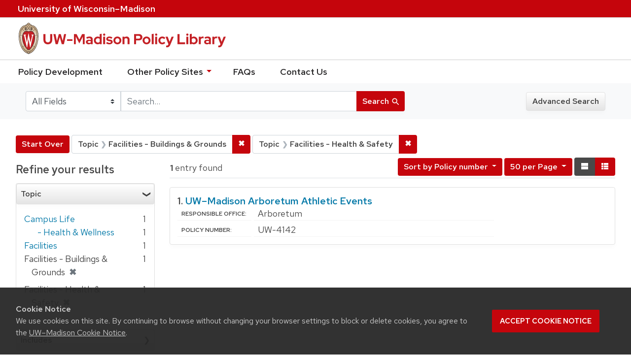

--- FILE ---
content_type: text/html; charset=utf-8
request_url: https://policy.wisc.edu/?f%5Bcategory_ssim%5D%5B%5D=Facilities+-+Buildings+%26+Grounds&f%5Bcategory_ssim%5D%5B%5D=Facilities+-+Health+%26+Safety&per_page=50&q=&search_field=all+fields&sort=policynumber_is+asc
body_size: 22858
content:

<!DOCTYPE html>
<html class="no-js" lang="en">
  <head>
    <meta charset="utf-8">
    <meta http-equiv="Content-Type" content="text/html; charset=utf-8">
    <meta name="viewport" content="width=device-width, initial-scale=1, shrink-to-fit=no">
    <meta http-equiv="X-UA-Compatible" content="IE=edge">
    <title>Topic: Facilities - Buildings &amp; Grounds and Facilities - Health &amp; Safety - UW-Madison Policy Library Search Results</title>
    <link href="https://policy.wisc.edu/library/opensearch.xml" title="UW-Madison Policy Library" type="application/opensearchdescription+xml" rel="search" />
    <link rel="shortcut icon" type="image/x-icon" href="/assets/favicon-c706bf580891af91f8e187e953cf4daed10e1f2df0e20e627f3729c77d0cbc53.ico" />
    <link href="https://fonts.googleapis.com/icon?family=Material+Icons" rel="stylesheet">
    <link rel="stylesheet" crossorigin href="https://cdn.wisc.cloud/fonts/uw-rh/fonts-woff2.0.0.1.css">
    <link rel="stylesheet" media="all" href="/assets/application-6fbb13c2047d9296329fe3f63bb3c7874811807675deef9e78a3f4def9f0158b.css" />
    <script src="/assets/application-58c7e1ba8818f8859bdb2072b8f925105e0acdbf8c7c938258b44bef2cd3e6d4.js"></script>
    <meta name="csrf-param" content="authenticity_token" />
<meta name="csrf-token" content="vrj+eoxcaLW3CdAZrrRSht96NQfcMyMdUqBrCBwIT3bRQhvpR6RgMlUTyEwp9/Xh+RtKJY6h+AcRe+weOPfRiQ==" />
      <meta name="totalResults" content="1" />
<meta name="startIndex" content="0" />
<meta name="itemsPerPage" content="50" />

  <link rel="alternate" type="application/rss+xml" title="RSS for results" href="/library.rss?f%5Bcategory_ssim%5D%5B%5D=Facilities+-+Buildings+%26+Grounds&amp;f%5Bcategory_ssim%5D%5B%5D=Facilities+-+Health+%26+Safety&amp;per_page=50&amp;q=&amp;search_field=all+fields&amp;sort=policynumber_is+asc" />
  <link rel="alternate" type="application/atom+xml" title="Atom for results" href="/library.atom?f%5Bcategory_ssim%5D%5B%5D=Facilities+-+Buildings+%26+Grounds&amp;f%5Bcategory_ssim%5D%5B%5D=Facilities+-+Health+%26+Safety&amp;per_page=50&amp;q=&amp;search_field=all+fields&amp;sort=policynumber_is+asc" />
  <link rel="alternate" type="application/json" title="JSON" href="/library.json?f%5Bcategory_ssim%5D%5B%5D=Facilities+-+Buildings+%26+Grounds&amp;f%5Bcategory_ssim%5D%5B%5D=Facilities+-+Health+%26+Safety&amp;per_page=50&amp;q=&amp;search_field=all+fields&amp;sort=policynumber_is+asc" />

      <script async src="https://www.googletagmanager.com/gtag/js?id=G-8GY8VWD8T5"></script>
      <script src="https://cdn.wisc.cloud/cookie-consent/uwcookieconsent.min.js"></script>
      <script>
        window.dataLayer = window.dataLayer || [];
        function gtag(){dataLayer.push(arguments);}
        gtag('js', new Date());
        gtag('config', 'G-8GY8VWD8T5', {'cookie_domain': 'policy.wisc.edu'});
      </script>
  </head>
  <body class="blacklight-catalog blacklight-catalog-index">
    <div id="skip-link">
      <a class="element-invisible element-focusable rounded-bottom py-2 px-3" data-turbolinks="false" href="#search_field">Skip to search</a>
      <a class="element-invisible element-focusable rounded-bottom py-2 px-3" data-turbolinks="false" href="#main-container">Skip to main content</a>
          <a class="element-invisible element-focusable rounded-bottom py-2 px-3" data-turbolinks="false" href="#documents">Skip to first result</a>

    </div>
    <nav class="navbar navbar-expand-md navbar-dark bg-dark topbar" role="navigation" aria-label="Utility menu">
  <div class="container">
    <a href="http://www.wisc.edu">University <span>of</span> Wisconsin–Madison</a>
  </div>
</nav>

<div id="mobile_nav" role="navigation" aria-hidden="false" aria-selected="true">
    <h1>UW&ndash;Madison Privacy Library</h1>
<nav>
    <ul>
        <li><a href="https://development.policy.wisc.edu">Policy Development</a></li>
        <li><a id="sub_nav" href='#' aria-expanded="false" aria-controls="sub_menu">Other Policy Sites <span class='material-icons'>chevron_right</span></a>
            <ul id="sub_menu">
                <li><a id="back_nav" href='#'><span class='material-icons'>chevron_left</span>Back</a>
                <li><a href="https://docs.legis.wisconsin.gov/statutes/statutes/36">Wisconsin Statutes</a></li>
                <li><a href="https://docs.legis.wisconsin.gov/code/admin_code/uws">University of Wisconsin System (UWS) Administrative Code</a></li>
                <li><a href="https://www.wisconsin.edu/regents/policies/">UW System Board of Regents Policies</a></li>
                <li><a href="https://www.wisconsin.edu/uw-policies/uw-system-administrative-policies/">UW System Administrative Policies &amp; Procedures</a></li>
            </ul>
        </li>
        <li><a href="https://development.policy.wisc.edu/frequently-asked-questions-faqs/">FAQs</a></li>
        <li><a href="https://development.policy.wisc.edu/contact-us/">Contact Us</a></li>
    </ul>
</nav>
</div>

<div class="main_nav logo-crest">
    <div id="mobile_overlay"></div>
    <div class="app_header container">
      <button id="menu_btn" aria-label="Hide/Show Site Menu" aria-expanded="false" aria-controls="mobile_nav"><span class="material-icons">menu</span></button>
      <h1 class="primary_logo"><a data-turbolinks="false" href="/"> 
          <span class="hide_text">UW-Madison Policy Library</span>
          <img alt="" src="/assets/policy_library-97345ea6a79605aad32036b2980be25d8f5a3855bce5384f1dfc78d817c68aa7.svg" />
</a>      </h1>
    </div>
</div>
<!--Left blank to remove login button-->
<nav class="nav_links">
    <ul>
        <li><a href="https://development.policy.wisc.edu">Policy Development</a></li>
        <li>
            <ul id="other-policy-menu" class="drop-menu">
                <li class="menu">
                <a aria-haspopup="true" href="#">Other Policy Sites <svg xmlns="http://www.w3.org/2000/svg" height="20" width="20"><path d="M0 0h24v24H0z" fill="none"/><path d="M7 10l5 5 5-5z"/></svg></a>
                <ul class="submenu" aria-label="submenu">
                    <li><a href="https://docs.legis.wisconsin.gov/statutes/statutes/36">Wisconsin Statutes</a></li>
                    <li><a href="https://docs.legis.wisconsin.gov/code/admin_code/uws">University of Wisconsin System (UWS) Administrative Code</a></li>
                    <li><a href="https://www.wisconsin.edu/regents/policies/">UW System Board of Regents Policies</a></li>
                    <li><a href="https://www.wisconsin.edu/uw-policies/uw-system-administrative-policies/">UW System Administrative Policies &amp; Procedures</a></li>
                </ul>
                </li>
            </ul>
        </li>
        <li><a href="https://development.policy.wisc.edu/frequently-asked-questions-faqs/">FAQs</a></li>
        <li><a href="https://development.policy.wisc.edu/contact-us/">Contact Us</a></li>
    </ul>
</nav>

<div class="navbar-search navbar navbar-light bg-light" role="navigation">
  <div class="container">
    
  <form class="search-query-form" role="search" action="https://policy.wisc.edu/" accept-charset="UTF-8" method="get"><input name="utf8" type="hidden" value="&#x2713;" />
    <input type="hidden" name="f[category_ssim][]" value="Facilities - Buildings &amp; Grounds" />
<input type="hidden" name="f[category_ssim][]" value="Facilities - Health &amp; Safety" />
<input type="hidden" name="per_page" value="50" />
<input type="hidden" name="sort" value="policynumber_is asc" />
      <label for="search_field" class="sr-only">Search in</label>
    <div class="input-group">
          <select name="search_field" id="search_field" title="Targeted search options" class="custom-select search-field"><option selected="selected" value="all fields">All Fields</option>
<option value="title">Title</option>
<option value="policy details">Policy Details</option>
<option value="policy number">Policy Number</option>
<option value="responsible office">Responsible Office</option></select>

      <label for="q" class="sr-only">search for</label>
      <input type="text" name="q" id="q" value="" placeholder="Search..." class="search-q q form-control rounded-0" data-autocomplete-enabled="false" data-autocomplete-path="/library/suggest" />

      <span class="input-group-append">
        <button type="submit" class="btn btn-primary search-btn" id="search">
          <span class="submit-search-text">Search</span>
          <span class="blacklight-icons" aria-hidden="true"><?xml version="1.0"?>
<svg width="24" height="24" viewBox="0 0 20 20" role="img" aria-label="search icon">
  <path fill="none" d="M0 0h24v24H0V0z"/>
  <path d="M15.5 14h-.79l-.28-.27C15.41 12.59 16 11.11 16 9.5 16 5.91 13.09 3 9.5 3S3 5.91 3 9.5 5.91 16 9.5 16c1.61 0 3.09-.59 4.23-1.57l.27.28v.79l5 4.99L20.49 19l-4.99-5zm-6 0C7.01 14 5 11.99 5 9.5S7.01 5 9.5 5 14 7.01 14 9.5 11.99 14 9.5 14z"/>
</svg>
</span>
        </button>
      </span>
    </div>
</form>  <div>
    <a class="advanced_search btn btn-secondary" href="/advanced">Advanced Search</a>
  </div>

  </div>
</div>

  <main id="main-container" class="container" role="main" aria-label="Main content">
      <h1 class="sr-only top-content-title">Search</h1>

    <div id="appliedParams" class="clearfix constraints-container">
    <h2 class="sr-only">Search Constraints</h2>

    <a class="catalog_startOverLink btn btn-primary" href="/">Start Over</a>
    <span class="constraints-label sr-only">You searched for:</span>
    
<span class="btn-group applied-filter constraint filter filter-category_ssim">
  <span class="constraint-value btn btn-outline-secondary btn-disabled">
      <span class="filter-name">Topic</span>
      <span class="filter-value" title="Facilities - Buildings &amp;amp; Grounds">Facilities - Buildings &amp; Grounds</span>
  </span>

    <a class="btn btn-outline-secondary remove" href="/?f%5Bcategory_ssim%5D%5B%5D=Facilities+-+Health+%26+Safety&amp;per_page=50&amp;q=&amp;search_field=all+fields&amp;sort=policynumber_is+asc"><span class="remove-icon">✖</span><span class="sr-only">Remove constraint Topic: Facilities - Buildings &amp; Grounds</span></a>
</span>


<span class="btn-group applied-filter constraint filter filter-category_ssim">
  <span class="constraint-value btn btn-outline-secondary btn-disabled">
      <span class="filter-name">Topic</span>
      <span class="filter-value" title="Facilities - Health &amp;amp; Safety">Facilities - Health &amp; Safety</span>
  </span>

    <a class="btn btn-outline-secondary remove" href="/?f%5Bcategory_ssim%5D%5B%5D=Facilities+-+Buildings+%26+Grounds&amp;per_page=50&amp;q=&amp;search_field=all+fields&amp;sort=policynumber_is+asc"><span class="remove-icon">✖</span><span class="sr-only">Remove constraint Topic: Facilities - Health &amp; Safety</span></a>
</span>

  </div>



    <div class="row">
  <div class="col-md-12">
    <div id="main-flashes">
      <div class="flash_messages">
</div>

    </div>
  </div>
</div>


    <div class="row">
          <section id="content" class="col-lg-9 order-last" aria-label="search results">
      
  




<div id="sortAndPerPage" class="sort-pagination clearfix">
      <div class="page-links">
      <span class="page-entries">
        <strong>1</strong> entry found
      </span>
    </div> 

  <div class="search-widgets float-md-right"><div id="sort-dropdown" class="sort-dropdown btn-group">
  <button type="button" class="btn btn-outline-secondary dropdown-toggle" data-toggle="dropdown" aria-expanded="false">
      Sort<span class="d-none d-sm-inline"> by Policy number</span> <span class="caret"></span>
  </button>

  <div class="dropdown-menu" role="menu">
      <a class="dropdown-item" href="/?f%5Bcategory_ssim%5D%5B%5D=Facilities+-+Buildings+%26+Grounds&amp;f%5Bcategory_ssim%5D%5B%5D=Facilities+-+Health+%26+Safety&amp;per_page=50&amp;q=&amp;search_field=all+fields&amp;sort=score+desc%2C+policytitle_ssi+asc">Relevance</a>
      <a class="dropdown-item" href="/?f%5Bcategory_ssim%5D%5B%5D=Facilities+-+Buildings+%26+Grounds&amp;f%5Bcategory_ssim%5D%5B%5D=Facilities+-+Health+%26+Safety&amp;per_page=50&amp;q=&amp;search_field=all+fields&amp;sort=policytitle_ssi+asc%2C+effectivedate_dtsi+desc">Title</a>
      <a class="dropdown-item" href="/?f%5Bcategory_ssim%5D%5B%5D=Facilities+-+Buildings+%26+Grounds&amp;f%5Bcategory_ssim%5D%5B%5D=Facilities+-+Health+%26+Safety&amp;per_page=50&amp;q=&amp;search_field=all+fields&amp;sort=policynumber_is+asc">Policy number</a>
  </div>
</div>

<span class="sr-only">Number of results to display per page</span>
<div id="per_page-dropdown" class="per-page-dropdown btn-group">
  <button type="button" class="btn btn-outline-secondary dropdown-toggle" data-toggle="dropdown" aria-expanded="false">
    50 per Page <span class="caret"></span>
  </button>
  <div class="dropdown-menu dropdown-menu-right" role="menu">
      <a class="dropdown-item" href="/?f%5Bcategory_ssim%5D%5B%5D=Facilities+-+Buildings+%26+Grounds&amp;f%5Bcategory_ssim%5D%5B%5D=Facilities+-+Health+%26+Safety&amp;per_page=10&amp;q=&amp;search_field=all+fields&amp;sort=policynumber_is+asc">10<span class="sr-only"> per Page</span></a>
      <a class="dropdown-item" href="/?f%5Bcategory_ssim%5D%5B%5D=Facilities+-+Buildings+%26+Grounds&amp;f%5Bcategory_ssim%5D%5B%5D=Facilities+-+Health+%26+Safety&amp;per_page=20&amp;q=&amp;search_field=all+fields&amp;sort=policynumber_is+asc">20<span class="sr-only"> per Page</span></a>
      <a class="dropdown-item" href="/?f%5Bcategory_ssim%5D%5B%5D=Facilities+-+Buildings+%26+Grounds&amp;f%5Bcategory_ssim%5D%5B%5D=Facilities+-+Health+%26+Safety&amp;per_page=50&amp;q=&amp;search_field=all+fields&amp;sort=policynumber_is+asc">50<span class="sr-only"> per Page</span></a>
      <a class="dropdown-item" href="/?f%5Bcategory_ssim%5D%5B%5D=Facilities+-+Buildings+%26+Grounds&amp;f%5Bcategory_ssim%5D%5B%5D=Facilities+-+Health+%26+Safety&amp;per_page=100&amp;q=&amp;search_field=all+fields&amp;sort=policynumber_is+asc">100<span class="sr-only"> per Page</span></a>
  </div>
</div>

<div class="view-type">
  <span class="sr-only">View results as: </span>
  <div class="view-type-group btn-group">
      <a title="Normal" class="btn btn-outline-secondary view-type-list active" href="/?f%5Bcategory_ssim%5D%5B%5D=Facilities+-+Buildings+%26+Grounds&amp;f%5Bcategory_ssim%5D%5B%5D=Facilities+-+Health+%26+Safety&amp;per_page=50&amp;q=&amp;search_field=all+fields&amp;sort=policynumber_is+asc&amp;view=list">
        <span class="blacklight-icons"><?xml version="1.0"?>
<svg height="24" width="24" role="img" aria-label="change to list view">
  <path d="M0 0h24v24H0z" fill="none"/>
  <path d="M4 18h17v-6H4v6zM4 5v6h17V5H4z"/>
</svg>
</span>
        <span class="caption">Normal</span>
</a>      <a title="Compact" class="btn btn-outline-secondary view-type-brief " href="/?f%5Bcategory_ssim%5D%5B%5D=Facilities+-+Buildings+%26+Grounds&amp;f%5Bcategory_ssim%5D%5B%5D=Facilities+-+Health+%26+Safety&amp;per_page=50&amp;q=&amp;search_field=all+fields&amp;sort=policynumber_is+asc&amp;view=brief">
        <span class="blacklight-icons"><?xml version="1.0"?>
<svg height="24" width="24" role="img" aria-label="change to brief view">
  <path d="M0 0h24v24H0z" fill="none"/>
  <path d="M4 14h4v-4H4v4zm0 5h4v-4H4v4zM4 9h4V5H4v4zm5 5h12v-4H9v4zm0 5h12v-4H9v4zM9 5v4h12V5H9z"/>
</svg>
</span>
        <span class="caption">Compact</span>
</a>  </div>
</div>
</div>
</div>


<h2 class="sr-only">Search Results</h2>

  <div id="documents" class="documents-list">
  <article class="article blacklight-catalog document-position-0 document-list" data-document-counter="0" itemscope itemtype="http://schema.org/Thing">
  <header class="documentHeader row">

  <h3 class="index_title document-title-heading col-md-12">
      <span class="document-counter">
        1. 
      </span>
    <a data-context-href="/library/UW-4142/track?counter=1&amp;per_page=50&amp;search_id=257389586" href="/library/UW-4142">UW–Madison Arboretum Athletic Events</a>
  </h3>

  

</header>


<dl class="document-metadata dl-invert row">

	    <dt class="blacklight-responsibleoffice_tesi">Responsible Office:</dt>
	    <dd class="blacklight-responsibleoffice_tesi">Arboretum</dd>
	    <dt class="blacklight-policynumberdisplay_ss">Policy Number:</dt>
	    <dd class="blacklight-policynumberdisplay_ss">UW-4142</dd>

</dl>

</article>
</div>





    </section>

    <section id="sidebar" class="page-sidebar col-lg-3 order-first" aria-label="limit your search">
      	    <div id="facets" class="facets sidenav facets-toggleable-md">

  <div class="navbar">
    <h2 class="facets-heading">
      Refine your results
    </h2>

    <button class="navbar-toggler navbar-toggler-right" type="button" data-toggle="collapse" data-target="#facet-panel-collapse" aria-controls="facet-panel-collapse" aria-expanded="false" aria-label="Toggle facets">
      <span class="navbar-toggler-icon"></span>
    </button>
  </div>

  <div id="facet-panel-collapse" class="facets-collapse collapse">
    <div class="card facet-limit blacklight-category_ssim facet-limit-active">
  <h3 class="card-header p-0 facet-field-heading" id="facet-category_ssim-header">
    <div
      class="btn btn-block p-2 text-left collapse-toggle "
      data-toggle="collapse"
      data-target="#facet-category_ssim"
      aria-expanded="true"
    >
      Topic
    </div>
  </h3>
  <div id="facet-category_ssim" aria-labelledby="facet-category_ssim-header" class="panel-collapse facet-content collapse show">
    <div class="card-body">
      <ul class="facet-values list-unstyled">
  <li><span class="facet_label"><a class="facet-select" title="Campus Life" href="/?f%5Bcategory_ssim%5D%5B%5D=Facilities+-+Buildings+%26+Grounds&amp;f%5Bcategory_ssim%5D%5B%5D=Facilities+-+Health+%26+Safety&amp;f%5Bcategory_ssim%5D%5B%5D=Campus+Life&amp;per_page=50&amp;q=&amp;search_field=all+fields&amp;sort=policynumber_is+asc">Campus Life</a></span><span class="facet-count">1</span></li><li><span class="facet-label-indent"><a class="facet-select" title="Campus Life - Health &amp; Wellness" href="/?f%5Bcategory_ssim%5D%5B%5D=Facilities+-+Buildings+%26+Grounds&amp;f%5Bcategory_ssim%5D%5B%5D=Facilities+-+Health+%26+Safety&amp;f%5Bcategory_ssim%5D%5B%5D=Campus+Life+-+Health+%26+Wellness&amp;per_page=50&amp;q=&amp;search_field=all+fields&amp;sort=policynumber_is+asc">- Health &amp; Wellness</a></span><span class="facet-count">1</span></li><li><span class="facet_label"><a class="facet-select" title="Facilities" href="/?f%5Bcategory_ssim%5D%5B%5D=Facilities+-+Buildings+%26+Grounds&amp;f%5Bcategory_ssim%5D%5B%5D=Facilities+-+Health+%26+Safety&amp;f%5Bcategory_ssim%5D%5B%5D=Facilities&amp;per_page=50&amp;q=&amp;search_field=all+fields&amp;sort=policynumber_is+asc">Facilities</a></span><span class="facet-count">1</span></li><li><span class="facet-label"><span class="selected">Facilities - Buildings &amp; Grounds</span><a class="remove" href="/?f%5Bcategory_ssim%5D%5B%5D=Facilities+-+Health+%26+Safety&amp;per_page=50&amp;q=&amp;search_field=all+fields&amp;sort=policynumber_is+asc"><span class="remove-icon">✖</span><span class="sr-only">[remove]</span></a></span><span class="selected facet-count">1</span></li><li><span class="facet-label"><span class="selected">Facilities - Health &amp; Safety</span><a class="remove" href="/?f%5Bcategory_ssim%5D%5B%5D=Facilities+-+Buildings+%26+Grounds&amp;per_page=50&amp;q=&amp;search_field=all+fields&amp;sort=policynumber_is+asc"><span class="remove-icon">✖</span><span class="sr-only">[remove]</span></a></span><span class="selected facet-count">1</span></li>

</ul>

    </div>
  </div>
</div>
<div class="card facet-limit blacklight-policyscope_ssim ">
  <h3 class="card-header p-0 facet-field-heading" id="facet-policyscope_ssim-header">
    <div
      class="btn btn-block p-2 text-left collapse-toggle collapsed"
      data-toggle="collapse"
      data-target="#facet-policyscope_ssim"
      aria-expanded="false"
    >
      Includes
    </div>
  </h3>
  <div id="facet-policyscope_ssim" aria-labelledby="facet-policyscope_ssim-header" class="panel-collapse facet-content collapse ">
    <div class="card-body">
      <ul class="facet-values list-unstyled">
  <li><span class="facet_label"><a class="facet-select" title="University" href="/?f%5Bcategory_ssim%5D%5B%5D=Facilities+-+Buildings+%26+Grounds&amp;f%5Bcategory_ssim%5D%5B%5D=Facilities+-+Health+%26+Safety&amp;f%5Bpolicyscope_ssim%5D%5B%5D=University&amp;per_page=50&amp;q=&amp;search_field=all+fields&amp;sort=policynumber_is+asc">University</a></span><span class="facet-count">1</span></li>

</ul>

    </div>
  </div>
</div>
  </div>
</div>


	  <h2 class="facets-heading quick-links-heading">Quick Links</h2>
<ul class="quicklinks">
	<li><a href="?utf8=✓&search_field=all_fields&q=&sort=policytitle_ssi+asc%2C+effectivedate_dtsi+desc"><span>See all policies (A-Z)<span></a></li>
	<li><a href="/?f%5Bcategory_ssim%5D%5B%5D=Academic&amp;q=&amp;search_field=all_fields">
		<span>Academics</span>
	</a></li>
	<li><a href="/?f%5Bcategory_ssim%5D%5B%5D=Business+%26+Finance&amp;q=&amp;search_field=all_fields">
		<span>Business &amp; Finance</span>
	</a></li>
	<li><a href="/?f%5Bcategory_ssim%5D%5B%5D=Campus+Life&amp;q=&amp;search_field=all_fields">
		<span>Campus Life</span>
	</a></li>
	<li><a href="/?f%5Bcategory_ssim%5D%5B%5D=Communications&amp;q=&amp;search_field=all_fields">
		<span>Communications</span>
	</a></li>
	<li><a href="/?f%5Bcategory_ssim%5D%5B%5D=Compliance+%26+Ethics&amp;q=&amp;search_field=all_fields">
		<span>Compliance &amp; Ethics</span>
	</a></li>
	<li><a href="/?f%5Bcategory_ssim%5D%5B%5D=Facilities&amp;q=&amp;search_field=all_fields">
		<span>Facilities</span>
	</a></li>
	<li><a href="/?f%5Bcategory_ssim%5D%5B%5D=Human+Resources&amp;q=&amp;search_field=all_fields">
		<span>Human Resources</span>
	</a></li>
	<li><a href="/?f%5Bcategory_ssim%5D%5B%5D=Information+Technology&amp;q=&amp;search_field=all_fields">
		<span>Information Technology</span>
	</a></li>
	<li><a href="/?f%5Bcategory_ssim%5D%5B%5D=Research&amp;q=&amp;search_field=all_fields">
		<span>Research</span>
	</a></li>
</ul>


    </section>

    </div>
  </main>

    <footer>
  <div class="container">
      <a href="https://www.wisc.edu"><img alt="University of Wisconsin-Madison" src="/assets/outline-UWlogo-94e5e6480db99c2aa548e0c61ef8b5cb3fe0da62b1281bcf9cf4a4d670f9db5a.svg" /></a>
      <div>
        <p>Feedback, questions or accessibility issues: <a href="mailto:policylibrarycoordinator@wisc.edu">policylibrarycoordinator@wisc.edu</a></p>
        <ul>
          <li><a href="https://www.wisc.edu/privacy-notice/">UW–Madison Privacy Notice</a></li>
          <li><a href="https://www.wisconsin.edu/">© Board of Regents of the University of Wisconsin System</a></li>
        </ul>
      </div>
    </div>
</footer>
    <div id="blacklight-modal" class="modal fade" tabindex="-1" role="dialog" aria-hidden="true">
  <div class="modal-dialog modal-lg" role="document">
    <div class="modal-content">
    </div>
  </div>
</div>

  </body>
</html>
